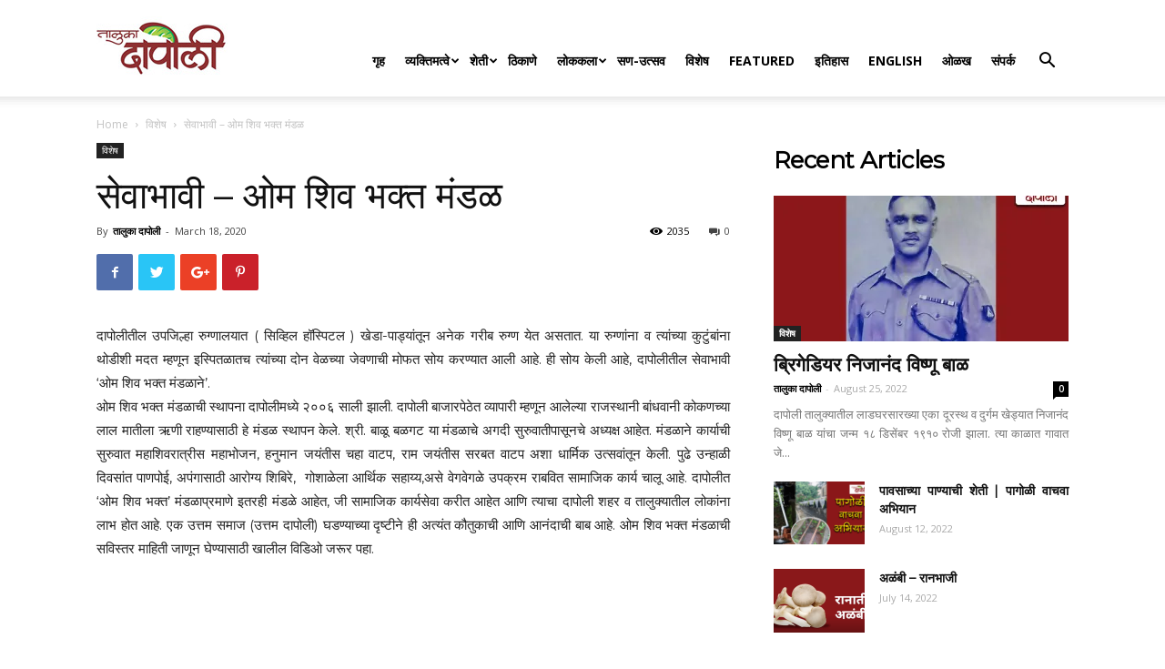

--- FILE ---
content_type: text/html; charset=utf-8
request_url: https://www.google.com/recaptcha/api2/aframe
body_size: 268
content:
<!DOCTYPE HTML><html><head><meta http-equiv="content-type" content="text/html; charset=UTF-8"></head><body><script nonce="ODG5rSR6rijUFPP7F1nxcA">/** Anti-fraud and anti-abuse applications only. See google.com/recaptcha */ try{var clients={'sodar':'https://pagead2.googlesyndication.com/pagead/sodar?'};window.addEventListener("message",function(a){try{if(a.source===window.parent){var b=JSON.parse(a.data);var c=clients[b['id']];if(c){var d=document.createElement('img');d.src=c+b['params']+'&rc='+(localStorage.getItem("rc::a")?sessionStorage.getItem("rc::b"):"");window.document.body.appendChild(d);sessionStorage.setItem("rc::e",parseInt(sessionStorage.getItem("rc::e")||0)+1);localStorage.setItem("rc::h",'1769025692476');}}}catch(b){}});window.parent.postMessage("_grecaptcha_ready", "*");}catch(b){}</script></body></html>

--- FILE ---
content_type: text/css
request_url: https://talukadapoli.com/wp-content/cache/wpfc-minified/8mpmj08l/hu0ss.css
body_size: -242
content:
.jetpack_widget_social_icons ul,
.jetpack_widget_social_icons li {
list-style: none;
}
.jetpack_widget_social_icons ul {
display: block;
margin: 0 0 1.5em;
padding: 0;
}
.jetpack_widget_social_icons ul li {
border: 0;
display: inline-block;
line-height: 1;
margin: 0;
padding: 0;
}
.jetpack_widget_social_icons ul li:before,
.jetpack_widget_social_icons ul li:after {
display: none;
}
.jetpack_widget_social_icons a {
border: 0;
box-shadow: none;
display: block;
height: 24px;
text-decoration: none;
width: 24px;
}
.jetpack_widget_social_icons svg {
color: inherit;
fill: currentColor;
height: inherit;
vertical-align: middle;
width: inherit;
} .jetpack_widget_social_icons ul.size-small a {
height: 24px;
width: 24px;
}
.jetpack_widget_social_icons ul.size-medium a {
height: 32px;
width: 32px;
}
.jetpack_widget_social_icons ul.size-large a {
height: 48px;
width: 48px;
} .screen-reader-text {
border: 0;
clip: rect(1px, 1px, 1px, 1px);
clip-path: inset(50%);
height: 1px;
margin: -1px;
overflow: hidden;
padding: 0;
position: absolute ! important;
width: 1px;
word-wrap: normal ! important;
}